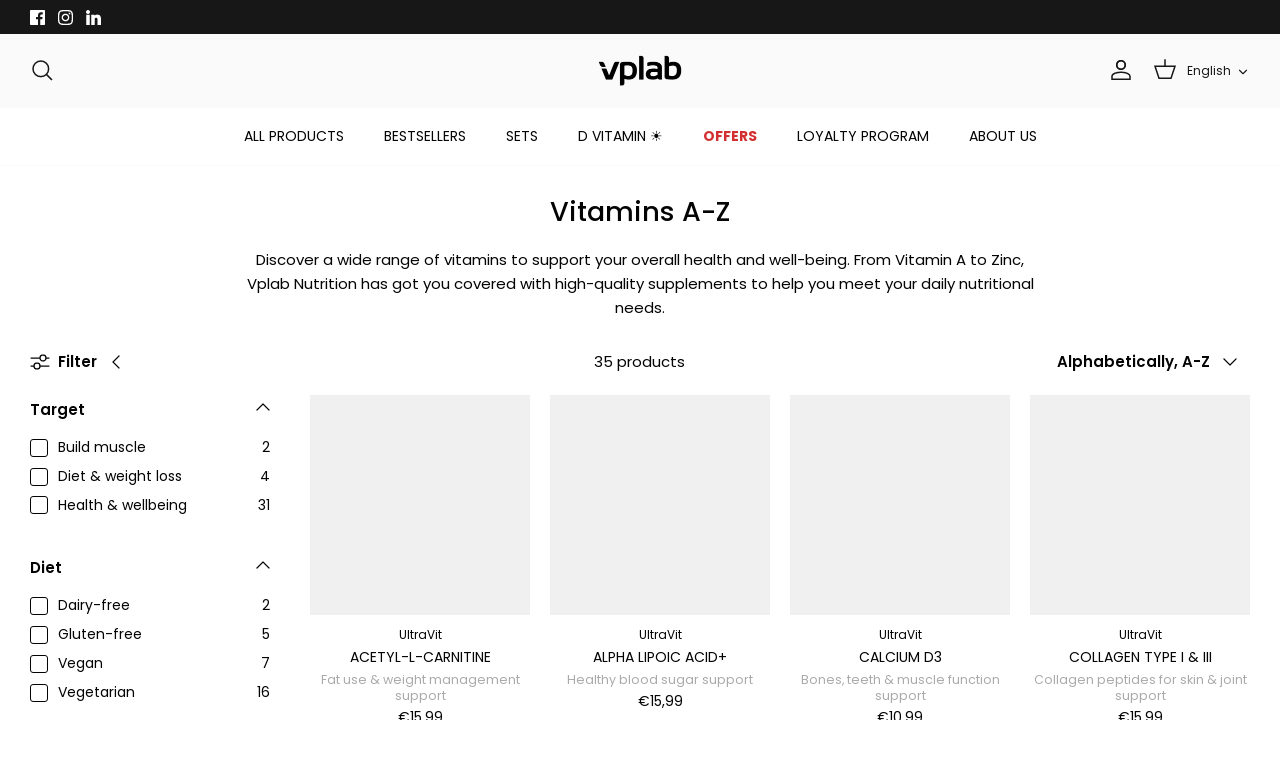

--- FILE ---
content_type: text/javascript
request_url: https://cdn.shopify.com/extensions/019aa980-0a26-7bfa-9580-b252c38dd8ab/xapps-geo-ts-267/assets/native-geo-markets.min.js
body_size: 4373
content:
var __defProp=Object.defineProperty,__defNormalProp=(e,t,o)=>t in e?__defProp(e,t,{enumerable:!0,configurable:!0,writable:!0,value:o}):e[t]=o,__publicField=(e,t,o)=>__defNormalProp(e,"symbol"!=typeof t?t+"":t,o);!function(){"use strict";class e extends HTMLElement{constructor(){super(),__publicField(this,"HOST","https://xapps-geo-ca956fdeab0c.herokuapp.com"),__publicField(this,"MAIN_CSS","native-geo-markets.min.css"),__publicField(this,"SHOW_RULES",{load:"everyload",cookie:"cookie",session:"session"}),__publicField(this,"VARS",{KEY:"ngr-markets-session",CLOSED_KEY:"ngr-markets-closed"}),this.template=this.querySelector("#NGR-Markets-Template"),this.stylesheet=document.querySelector(`[href*='${this.MAIN_CSS}']`),this.widgetIcon=this.dataset.widgetIcon,this.widgetStickyIcon=this.dataset.widgetStickyIcon,this.modal=null,this.customOpenerIconSrc=this.dataset.customOpenerIconSrc,this.testMode=!1,this.userLocale=this.dataset.lng||window.Shopify.locale,this.shopifyTemplate=this.dataset.shopifyTemplate,this.shopifytemplateDir=this.dataset.shopifyTemplateDir,this.flagSrc=this.dataset.flagSrc,this.marketCountries=null,this.userGeoData}async connectedCallback(){var e,t;if(this.checkTestMode(),this.clearLocalData(),!this.stylesheet)return void console.error("[NGR APP]: Stylesheet not found. Contact app support.");const o=await this.getData();if(!o||!o&&!o.status||!o.data)return void console.error("[NGR APP]: Store data not found. Contact app support.");const n=await this.getGeo();if(!n||!(null==n?void 0:n.country))return void console.error("[NGR APP]: GEO Location not detected. Contact app support.");this.userGeoData=n;const{markets:l,configs:i}=o.data;if(l){if(null==i?void 0:i.widget){if(this.topBarMoveTop(null==(e=null==i?void 0:i.basicConfigs)?void 0:e.type))return;const o=this.widget(l,i);if(!o)return void console.error("[NGR APP]: Widget not found. Contact app support.");const n=this.genCustomStyles(i),s=this.attachShadow({mode:"closed"});s.appendChild(this.stylesheet),n&&s.appendChild(n),s.appendChild(o),this.customOpenerIcon(),this.widgetEvents(s,null==(t=null==i?void 0:i.basicConfigs)?void 0:t.showFrequency),await this.widgetLogic(s,null==i?void 0:i.basicConfigs,l),this.displayWidget()}}else console.warn("[NGR APP]: Shopify Markets not configured.")}checkTestMode(){(window.location.search.includes("ngr-markets-test")||"#ngr-markets-test"===window.location.hash||"true"===this.dataset.testMode&&window.Shopify.designMode)&&(this.testMode=!0)}clearLocalData(){"#ngr-clear-user-data"===window.location.hash&&(this.deleteCookie(this.VARS.KEY),this.deleteCookie(this.VARS.CLOSED_KEY),sessionStorage.removeItem(this.VARS.KEY),sessionStorage.removeItem(this.VARS.CLOSED_KEY))}async getData(){var e;const t=null==(e=null==window?void 0:window.Shopify)?void 0:e.shop,o=`${this.HOST}/api/shop-markets?shop=${t}`;try{return await fetch(o).then(e=>e.json())}catch(n){console.log("Error",n)}}async getGeo(){var e,t,o,n,l;const i=this.getCookie(this.VARS.KEY);if(i&&!this.testMode)return JSON.parse(i);const s=null==window?void 0:window.ngr_countries_window,r=await fetch("/browsing_context_suggestions.json").then(e=>e.json());if(!s||!r)return console.error("[NGR APP]: User GEO location or countries list not detected. Contact app support please.");const a=null==(e=null==r?void 0:r.detected_values)?void 0:e.country.handle,d={country_name:(null==(o=null==(t=null==r?void 0:r.detected_values)?void 0:t.country)?void 0:o.name)||(null==(n=null==r?void 0:r.detected_values)?void 0:n.country_name),country:a,continent:null==(l=s[a])?void 0:l.continent};return this.setCookie(this.VARS.KEY,JSON.stringify(d),7),window[this.VARS.KEY]=d,d}topBarMoveTop(e){return"topbar"===e&&!this.hasAttribute("data-moved")&&(this.setAttribute("data-moved",""),document.body.insertBefore(this,document.body.firstChild),this.displayWidget(),!0)}widget(e,t){var o,n;if(!this.template||!e||!t)return;const{basicConfigs:l,advancedConfigs:i,plan:s}=t,r=null==(n=null==(o=this.template)?void 0:o.content)?void 0:n.cloneNode(!0),a=r.querySelector("[data-ngr-markets-modal]");return this.modal=a,2===s&&i&&""!==(null==i?void 0:i.html_id)&&a.setAttribute("id",null==i?void 0:i.html_id),this.builder(r,l,e,s)}genCustomStyles(e){if(!e)return;const{basicConfigs:t,advancedConfigs:o,plan:n}=e,l=document.createElement("style");let i="";if(t&&!(null==o?void 0:o.disable_basic_css)&&3!==n){const{modalBgColor:e,modalTextColor:o,modalBorderColor:n,buttonsBgColor:l,buttonsColor:s,font:r}=t;i+=`\n        .ngr-markets-modal{\n          ${r&&""!=r&&"inherit"!==r&&"undefined"!==r?"font-family:'"+r+"', sans-serif;":""}\n        }\n        .ngr-markets-modal__content{\n          ${""!=e?"background-color:"+e+";":""}\n          ${""!=o?"color:"+o+";":""}\n          ${""!=n?"border-color:"+n+";":""}\n        }\n        ${""!=e&&".ngr-markets-modal__close{ background-color:"+e+" !important;}"}\n        .ngr-markets-modal__form-content .select select{\n          ${r&&""!=r&&"inherit"!==r&&"undefined"!==r?"font-family:'"+r+"', sans-serif;":""}\n        }\n        .ngr-markets-modal__button-main{\n            ${""!=l?"background-color:"+l+";":""}\n            ${""!=s?"border-color:"+s+";":""}\n            ${""!=s?"color:"+s+";":""}\n            ${""!=r?"font-family:'"+r+"', sans-serif;":""}\n        }\n        .ngr-markets-modal__button-main:hover{\n            ${""!=s?"background-color:"+s+";":""}\n            ${""!=l?"border-color:"+l+";":""}\n            ${""!=l?"color:"+l+";":""}\n        }\n        `}return o&&""!==o.css&&2===n&&(i+=o.css),l.textContent=i.replace(/\n/g,"").replace(/  +/g,""),l}customOpenerIcon(){var e;const t=document.querySelectorAll("[href$='#ngr-markets-open']");if(this.customOpenerIconSrc&&""!==this.customOpenerIconSrc&&(null==t?void 0:t.length)){const o=this.builOpenerIconElement(this.customOpenerIconSrc);if(!o)return;for(let n=0;n<t.length;n++){const l=t[n];(null==(e=null==l?void 0:l.textContent)?void 0:e.includes("[ngr-markets-icon]"))&&(l.innerHTML=l.innerHTML.replace(/\[ngr\-markets\-icon]/g,o))}}}widgetEvents(e,t,o){const n=this,l=e.querySelector("[data-ngr-markets-modal]");if(!l)return;const i=l.querySelector("[data-ngr-markets-close]");i&&i.addEventListener("click",()=>{n.closeModal(l,t)});const s=l.querySelector("[data-ngr-markets-toggle]");s&&s.addEventListener("click",()=>{n.toggleModal(l,t)});const r=l.querySelector("[data-ngr-markets-button]");r&&r.addEventListener("click",e=>{var o,i,s,r;if(n.analytics(),(null==(o=l.querySelector("[name='country_code']"))?void 0:o.value)===(null==(i=null==window?void 0:window.Shopify)?void 0:i.country)&&(null==(s=l.querySelector("[name='language_code']"))?void 0:s.value)===(null==(r=null==window?void 0:window.Shopify)?void 0:r.locale))return e.preventDefault(),void n.closeModal(l,t);n.closeModal(l,t,!0),l.classList.add("loading"),setTimeout(()=>{l.classList.remove("loading")},5e3)}),document.addEventListener("click",e=>{if(e){(e.target.closest("[data-ngr-markets-open]")||e.target.closest("[href$='#ngr-markets-open']"))&&(e.preventDefault(),n.openModal())}})}async widgetLogic(e,t,o){var n,l,i,s,r;if(!t||!e)return console.error("[NGR APP]: Configs or shadowRoot list not found. Contact app support please.");const{showRules:a,showFrequency:d}=t;if(this.testMode)this.openModal();else if("manual"!==a){if("autoGeo"===a){const e=o.MarketRegionCountry.map(e=>e.code),t=this.getCookie(this.VARS.KEY);if(t&&!this.testMode){const n=JSON.parse(t);if(!e.includes(n.country))return;return void this.widgetBehaviour(d,n,o)}const a=await this.getCountriesJSON(),c=await fetch("/browsing_context_suggestions.json").then(e=>e.json());if(!a||!c)return console.error("[NGR APP]: User GEO location or countries list not detected. Contact app support please.");const u=null==(n=null==c?void 0:c.detected_values)?void 0:n.country.handle,h={country_name:(null==(i=null==(l=null==c?void 0:c.detected_values)?void 0:l.country)?void 0:i.name)||(null==(s=null==c?void 0:c.detected_values)?void 0:s.country_name),country:u,continent:null==(r=a[u])?void 0:r.continent};if(this.setCookie(this.VARS.KEY,JSON.stringify(h),7),window[this.VARS.KEY]=h,!e.includes(h.country))return;return void this.widgetBehaviour(d,h,o)}this.widgetBehaviour(d)}}widgetBehaviour(e=this.SHOW_RULES.session,t,o){var n,l,i,s,r,a,d,c,u,h,v;if(!(null==t?void 0:t.country)&&e===this.SHOW_RULES.load)return this.openModal();const g=e=>{if("CH"===(null==t?void 0:t.country)||!window.location.host.includes("got-bag.com"))if(e===this.SHOW_RULES.load)this.openModal();else{(e===this.SHOW_RULES.cookie?this.getCookie(this.VARS.CLOSED_KEY):sessionStorage.getItem(this.VARS.CLOSED_KEY))||this.openModal()}},m=null==t?void 0:t.country;if(m){const t=null==(n=null==window?void 0:window.Shopify)?void 0:n.country,p=null==(l=null==window?void 0:window.Shopify)?void 0:l.locale,f=m&&(null==(i=null==window?void 0:window.ngr_countries_window[m])?void 0:i.languages[0]),w=null==(r=null==(s=null==o?void 0:o.MarketRegionCountry)?void 0:s.find(e=>(null==e?void 0:e.code)===m))?void 0:r.__parentId,y=null==(d=null==(a=null==o?void 0:o.Market)?void 0:a.find(e=>(null==e?void 0:e.id)===w))?void 0:d.webPresence;let S=[];if(y){S=[(null==(c=null==y?void 0:y.defaultLocale)?void 0:c.locale)?null==(u=null==y?void 0:y.defaultLocale)?void 0:u.locale:null==y?void 0:y.defaultLocale,...((null==(h=null==y?void 0:y.alternateLocales)?void 0:h.find(e=>e.locale))?null==(v=null==y?void 0:y.alternateLocales)?void 0:v.filter(e=>null==e?void 0:e.published).map(e=>e.locale):null==y?void 0:y.alternateLocales)||[]]}const _=t&&m&&t!==m,k=p&&f&&f!==p&&(null==S?void 0:S.includes(f));(_||k)&&g(e)}else g(e)}builder(e,t,o,n){var l,i,s;const{title:r,title_locales:a,text:d,text_locales:c,buttonText:u,buttonText_locales:h,showFlag:v,showFrequency:g,topbarSticky:m,stickyOpener:p,stickyVerticalPosition:f,icon:w,iconWidth:y,stickyToggleIcon:S,type:_}=t,k=this.getUserData(),b=(null==k?void 0:k.country_name)||(null==(l=window.ngr_countries_window[null==k?void 0:k.country])?void 0:l.name),C=null==(i=window.ngr_countries_window[null==k?void 0:k.country])?void 0:i.name;let E=r,L=d,I=u;2===n&&(E=this.getTranslation(r,a),L=this.getTranslation(d,c),I=this.getTranslation(u,h)),b&&(L=L.replace(/\[\[country\]\]/g,b)),C&&(L=L.replace(/\[\[country_eng\]\]/g,C));const O=e.querySelector("[data-ngr-markets-close]"),M=this.buildStickyIconElement(S,p,null==k?void 0:k.country,null==(s=null==window?void 0:window.Shopify)?void 0:s.country),A=this.buildIconElement(w,y),R=this.buildTitleElement(E),T=this.buildTextElement(L,n),P=this.buildMarketsDropdowns(o,t),$=this.buildFlagElement(null==k?void 0:k.country),x=e.querySelector("[data-ngr-markets-button]"),D=e.querySelector("[data-ngr-markets-content]");return"topbar"===_&&(this.modal.classList.add("top-bar"),m&&(this.style.top=0,this.style.position="sticky",this.style.zIndex="999999999999"),P&&P.appendChild(x)),"sticky"===_&&(this.modal.classList.add("sticky-bar"),this.modal.style.top=f+"%",setTimeout(()=>{this.modal.classList.add("transition")},2500)),M&&"sticky"===_&&O&&(O.removeAttribute("data-ngr-markets-close"),O.setAttribute("data-ngr-markets-toggle",""),O.innerHTML="",O.appendChild(M)),A&&D.appendChild(A),R&&D.appendChild(R),T&&D.appendChild(T),$&&v&&D.appendChild($),P&&D.appendChild(P),x&&I&&(x.textContent=I),e}buildStickyIconElement(e,t,o,n){e="geo"===t&&o?this.flagSrc.replace(/\b([a-z]+)\.svg/,`${o.toLowerCase()}.svg`):"market"===t&&n?this.flagSrc.replace(/\b([a-z]+)\.svg/,`${n.toLowerCase()}.svg`):"default"===e?this.widgetStickyIcon:e;const l=document.createElement("img");return l.loading="lazy",l.alt="Geo location toggler",l.width=100,l.height=100,l.src=e,l}buildIconElement(e,t=100,o="Redirects Icon"){if(!e||""===e)return;const n=document.createElement("img");n.loading="lazy",n.alt=o,n.width=t,n.height=100,n.src="default"===e?this.widgetIcon:e;const l=document.createElement("div");return l.classList.add("ngr-markets-modal__icon"),l.appendChild(n),l}buildTitleElement(e){if(!e||""===e)return;const t=document.createElement("h2");return t.classList.add("ngr-markets-modal__title"),t.textContent=e,t}buildTextElement(e,t){if(!e||""===e||3===t||"<p><br></p>"===e||"<p><br/></p>"===e)return;const o=document.createElement("div");return o.classList.add("ngr-markets-modal__text"),o.innerHTML=e,o}buildMarketsDropdowns(e,t){var o,n,l,i,s,r,a,d,c,u,h,v,g;if(!e||!e.MarketRegionCountry.length)return;const{dropdownDefault:m,showLngSelector:p,showCountrySelector:f}=t,{MarketRegionCountry:w,Market:y,MarketWebPresence:S,BackupRegion:_}=e;let k=null;const b=w.sort((e,t)=>e.name>t.name?1:-1),C=null==y?void 0:y.filter(e=>(null==e?void 0:e.enabled)||"ACTIVE"===(null==e?void 0:e.status)),E=null==C?void 0:C.map(e=>e.id),L=b.filter(e=>E.includes(e.__parentId)),I=(null==S?void 0:S.length)?null==(o=null==w?void 0:w.find(e=>e.id===(null==_?void 0:_.id)))?void 0:o.__parentId:null==(n=null==L?void 0:L.find(e=>e.primary))?void 0:n.__parentId,O=document.createElement("div");if(O.classList.add("ngr-markets-modal__form-content"),f){const e=document.createElement("div");e.classList.add("select"),e.classList.add("country-selector");const t=document.createElement("select");t.name="country_code";if(null==L||L.forEach(e=>{var o,n,l;const i=document.createElement("option"),s=null==(o=null==window?void 0:window.ngr_currencies_window[e.currency.currencyCode])?void 0:o.symbol_native,r=(null==(n=null==window?void 0:window.ngr_countries_window[e.code])?void 0:n.native)||"";i.textContent=r!==e.name?e.name+" / "+r+` (${e.currency.currencyCode} ${s})`:e.name+` (${e.currency.currencyCode} ${s})`,i.value=e.code,i.setAttribute("data-market",e.__parentId),t.appendChild(i),e.code===(null==(l=null==this?void 0:this.userGeoData)?void 0:l.country)&&(k=e.code)}),this.userGeoData&&"market"!==m&&k)t.value=k;else{const e=t.options,o=null==(l=null==window?void 0:window.Shopify)?void 0:l.country,n=Array.from(e).some(e=>e.value===o);t.value=n?o:e.length>0?e[0].value:0}e.appendChild(t),O.appendChild(e)}const M=[],A=O.querySelector(".country-selector select"),R=null==A?void 0:A.options[null==A?void 0:A.selectedIndex],T=(null==R?void 0:R.getAttribute("data-market"))||I;if(null==S?void 0:S.length){const e=S.find(e=>e.__parentId===T);if(e)null==(i=null==e?void 0:e.rootUrls)||i.forEach(e=>M.push({...e,marketId:T}));else{const e=null==(r=null==(s=S[0])?void 0:s.defaultLocale)?void 0:r.locale;null==(h=null==(u=null==(c=null==(d=null==(a=S[0])?void 0:a.defaultLocale)?void 0:d.marketWebPresences)?void 0:c.find(t=>{var o,n;return(null==(n=null==(o=null==t?void 0:t.domain)?void 0:o.localization)?void 0:n.defaultLocale)===e}))?void 0:u.rootUrls)||h.forEach(e=>M.push({...e,marketId:T}))}}else{const e=y.find(e=>!((null==e?void 0:e.id)!==T||!(null==e?void 0:e.webPresence))||(null==e?void 0:e.primary));null==(v=null==e?void 0:e.webPresence)||v.rootUrls.forEach(t=>M.push({...t,marketId:e.id}))}if(p){let e=[];const t=O.querySelector(".country-selector select"),o=document.createElement("div");o.classList.add("select");const n=document.createElement("select");n.name="language_code",null==M||M.forEach(t=>{var o,l;const i=this.createLngOption(t);i&&n.appendChild(i);const s=null==t?void 0:t.locale,r=null==(l=null==window?void 0:window.ngr_countries_window[null==(o=null==this?void 0:this.userGeoData)?void 0:o.country])?void 0:l.languages;s&&r.includes(s)&&"market"!==m&&e.push(s)});this.userGeoData&&"market"!==m?(null==e?void 0:e.length)?n.value=e[0]:n.selectedIndex=0:n.value=null==(g=null==window?void 0:window.Shopify)?void 0:g.locale,f&&t&&t.addEventListener("change",e=>{var t,o,l,i,s,r,a,d,c,u,h;const v=null==(o=null==e?void 0:e.target)?void 0:o.options[null==(t=null==e?void 0:e.target)?void 0:t.selectedIndex],g=(null==v?void 0:v.getAttribute("data-market"))||I;if(!g)return;n.options.length=0;const m=[];if(null==S?void 0:S.length){const e=S.find(e=>e.__parentId===g);if(e)null==(l=null==e?void 0:e.rootUrls)||l.forEach(e=>m.push({...e,marketId:g}));else{const e=null==(s=null==(i=S[0])?void 0:i.defaultLocale)?void 0:s.locale;null==(u=null==(c=null==(d=null==(a=null==(r=S[0])?void 0:r.defaultLocale)?void 0:a.marketWebPresences)?void 0:d.find(t=>{var o,n;return(null==(n=null==(o=null==t?void 0:t.domain)?void 0:o.localization)?void 0:n.defaultLocale)===e}))?void 0:c.rootUrls)||u.forEach(e=>m.push({...e,marketId:g}))}}else{const e=y.find(e=>e.id===g||e.primary);null==(h=null==e?void 0:e.webPresence)||h.rootUrls.forEach(t=>m.push({...t,marketId:e.id}))}(null==m?void 0:m.length)&&(null==m||m.forEach(e=>{const t=this.createLngOption(e);t&&n.appendChild(t),n.selectedIndex=0}))}),o.appendChild(n),O.appendChild(o)}return O}createLngOption(e){const t=document.createElement("option"),o=null==window?void 0:window.ngr_languages_window[e.locale],n=(null==o?void 0:o.name)!==(null==o?void 0:o.native)?(null==o?void 0:o.name)+" / "+(null==o?void 0:o.native):null==o?void 0:o.name;return t.textContent=n||e.locale,t.value=e.locale,t.setAttribute("data-market",e.marketId),t}buildFlagElement(e){if(!e||""===e||!this.flagSrc||""===this.flagSrc)return;const t=this.flagSrc.replace(/\b([a-z]+)\.svg/,`${e.toLowerCase()}.svg`),o=document.createElement("div");o.classList.add("ngr-markets-modal__flag");const n=document.createElement("img");return n.loading="lazy",n.alt=e,n.width=100,n.height=50,n.src=t,o.appendChild(n),o}builOpenerIconElement(e){if(e&&""!==e)return`<img src="${e}" loading="lazy" alt="geo location icon" width="14" height="14" style="margin-right: 2px; transform: translateY(2px); "/>`}analytics(){var e;try{const t=null==(e=null==window?void 0:window.Shopify)?void 0:e.shop,o=`${this.HOST}/api/analytics/markets-button?shop=${t}`;return void fetch(o)}catch(t){console.log(t)}}getTranslation(e,t){return e&&(t&&t[this.userLocale]||e)||""}openModal(e){const t=e||this.modal;t&&t.setAttribute("data-open","")}closeModal(e,t,o){const n=e||this.modal;n&&(o||n.removeAttribute("data-open"),t&&t===this.SHOW_RULES.session?sessionStorage.setItem(this.VARS.CLOSED_KEY,1):t&&t===this.SHOW_RULES.cookie&&this.setCookie(this.VARS.CLOSED_KEY,1,7))}toggleModal(e,t){const o=e||this.modal;o&&(o.hasAttribute("data-open")?this.closeModal(e,t):this.openModal(e))}getUserData(){return JSON.parse(this.getCookie(this.VARS.KEY))||(null==window?void 0:window[this.VARS.KEY])}async getCountriesJSON(){const e=localStorage.getItem("ngr_countries");if(e)return JSON.parse(e);const t=`${this.HOST}/api/countries`;try{const e=await fetch(t).then(e=>e.json());return localStorage.setItem("ngr_countries",JSON.stringify({...e})),e}catch(o){return!1}}displayWidget(){this.style.display="initial"}setCookie(e,t,o){var n="";if(o){var l=new Date;l.setTime(l.getTime()+24*o*60*60*1e3),n="; expires="+l.toUTCString()}document.cookie=e+"="+(t||"")+n+"; path=/"}getCookie(e){for(var t=e+"=",o=document.cookie.split(";"),n=0;n<o.length;n++){for(var l=o[n];" "==l.charAt(0);)l=l.substring(1,l.length);if(0==l.indexOf(t))return l.substring(t.length,l.length)}return null}deleteCookie(e){document.cookie=e+"=; Path=/; Expires=Thu, 01 Jan 1970 00:00:01 GMT;"}}customElements.define("ngr-app-markets",e)}();
